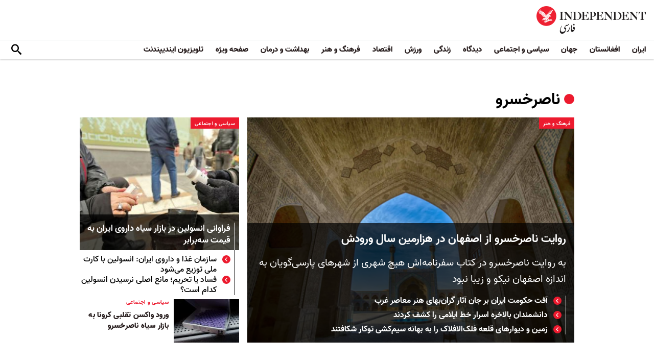

--- FILE ---
content_type: text/html; charset=utf-8
request_url: https://www.independentpersian.com/tags/%D9%86%D8%A7%D8%B5%D8%B1%D8%AE%D8%B3%D8%B1%D9%88
body_size: 10609
content:
<!doctype html>
<html class="no-js" dir="rtl" lang="fa">

<head>
  <script async src="https://cdn.onthe.io/io.js/lUzGQF7RSH51"></script>
  <meta charset="utf-8" />
  <meta http-equiv="Content-Type" content="text/html; charset=utf-8" />
<link rel="alternate" type="application/rss+xml" title="" href="https://www.independentpersian.com/taxonomy/term/82551/feed" />
<link rel="apple-touch-icon" href="https://www.independentpersian.com/sites/default/files/logo-persian.png" type="image/png" />
<link rel="apple-touch-icon-precomposed" href="https://www.independentpersian.com/sites/default/files/logo-persian_0.png" type="image/png" />
<link rel="canonical" href="https://www.independentpersian.com/tags/%D9%86%D8%A7%D8%B5%D8%B1%D8%AE%D8%B3%D8%B1%D9%88" />
<link rel="shortlink" href="https://www.independentpersian.com/taxonomy/term/82551" />
<meta property="fb:admins" content="804060108" />
<meta property="fb:app_id" content="532687300596135" />
<meta property="og:site_name" content="ایندیپندنت فارسی" />
<meta property="og:type" content="article" />
<meta property="og:url" content="https://www.independentpersian.com/tags/%D9%86%D8%A7%D8%B5%D8%B1%D8%AE%D8%B3%D8%B1%D9%88" />
<meta property="og:title" content="ناصرخسرو" />
<meta name="twitter:card" content="summary" />
<meta name="twitter:site" content="@indypersian" />
<meta name="twitter:url" content="https://www.independentpersian.com/tags/%D9%86%D8%A7%D8%B5%D8%B1%D8%AE%D8%B3%D8%B1%D9%88" />
<meta name="twitter:title" content="ناصرخسرو" />
<meta itemprop="name" content="ناصرخسرو" />
<link rel="shortcut icon" href="https://www.independentpersian.com/sites/default/files/favicon.ico" type="image/vnd.microsoft.icon" />
  <meta http-equiv="x-ua-compatible" content="ie=edge">
  <meta name="viewport" content="width=device-width, initial-scale=1.0">
  <title>ناصرخسرو | ایندیپندنت فارسی</title>
  <!--link href='https://fonts.googleapis.com/earlyaccess/notonaskharabic.css' rel='stylesheet' type='text/css' media="none" onload="if(media!='all')media='all'"-->

  <link type="text/css" rel="stylesheet" href="https://www.independentpersian.com/sites/default/files/css/css_S_9jg6WMMYt2eeeoQaVMsndFTrQrlmul5BkwxQx_tEE.css" media="all" />
<link type="text/css" rel="stylesheet" href="https://www.independentpersian.com/sites/default/files/css/css_wj0e1p6pR4acgyzXJUoGnx4tGR-JnswVlpFLOgLFkAo.css" media="all" />
<link type="text/css" rel="stylesheet" href="https://www.independentpersian.com/sites/default/files/css/css_2sFO5jZQ3kJrdfwcuSzr6ZeJsryzSbOc9u6uh8X8Puc.css" media="all" />
<link type="text/css" rel="stylesheet" href="https://www.independentpersian.com/sites/default/files/css/css_Ae_V6iPGDfI8JuDreRFJL9b_HN0-YJTyskcsAa5uCJU.css" media="all" />
  <!--link rel="stylesheet" media="screen" href="https://fontlibrary.org/face/yas" type="text/css"/-->

  <script type="text/javascript" src="https://www.independentpersian.com/sites/all/modules/jquery_update/replace/jquery/1.10/jquery.min.js?v=1.10.2"></script>
<script type="text/javascript" src="https://www.independentpersian.com/misc/jquery-extend-3.4.0.js?v=1.10.2"></script>
<script type="text/javascript" src="https://www.independentpersian.com/misc/jquery-html-prefilter-3.5.0-backport.js?v=1.10.2"></script>
<script type="text/javascript" src="https://www.independentpersian.com/misc/jquery.once.js?v=1.2"></script>
<script type="text/javascript" src="https://www.independentpersian.com/misc/drupal.js?t8jt7v"></script>
<script type="text/javascript" src="https://www.independentpersian.com/misc/vertical-tabs.js?t8jt7v"></script>
<script type="text/javascript" src="https://www.independentpersian.com/sites/default/files/languages/fa_9mheYXiiyJDaGMXnf2C_jxrvSmazHc4cEKRquH8bQ3g.js?t8jt7v"></script>
<script type="text/javascript" src="https://www.independentpersian.com/sites/all/modules/scald/modules/providers/scald_image/scald_image.js?t8jt7v"></script>
<script type="text/javascript">
<!--//--><![CDATA[//><!--
jQuery.extend(Drupal.settings, {"basePath":"\/","pathPrefix":"","ajaxPageState":{"theme":"independent_v2","theme_token":"tX4wMbarV42JTnO7qHofZiAuzEaZ3JJIQOJVrxIx-pg","js":{"sites\/all\/modules\/jquery_update\/replace\/jquery\/1.10\/jquery.min.js":1,"misc\/jquery-extend-3.4.0.js":1,"misc\/jquery-html-prefilter-3.5.0-backport.js":1,"misc\/jquery.once.js":1,"misc\/drupal.js":1,"https:\/\/www.independentpersian.com\/misc\/vertical-tabs.js":1,"public:\/\/languages\/fa_9mheYXiiyJDaGMXnf2C_jxrvSmazHc4cEKRquH8bQ3g.js":1,"sites\/all\/modules\/scald\/modules\/providers\/scald_image\/scald_image.js":1},"css":{"modules\/system\/system.base.css":1,"modules\/system\/system.base-rtl.css":1,"modules\/system\/system.messages.css":1,"modules\/system\/system.messages-rtl.css":1,"modules\/field\/theme\/field-rtl.css":1,"sites\/all\/modules\/scald\/modules\/fields\/mee\/css\/editor-global.css":1,"modules\/user\/user.css":1,"modules\/user\/user-rtl.css":1,"sites\/all\/modules\/youtube\/css\/youtube.css":1,"sites\/all\/modules\/views\/css\/views-rtl.css":1,"sites\/all\/modules\/ckeditor\/css\/ckeditor.css":1,"sites\/all\/modules\/ckeditor\/css\/ckeditor-rtl.css":1,"sites\/all\/modules\/media\/modules\/media_wysiwyg\/css\/media_wysiwyg.base.css":1,"sites\/all\/modules\/ctools\/css\/ctools.css":1,"sites\/all\/modules\/node_embed\/plugins\/node_embed\/node_embed.css":1,"sites\/all\/themes\/adminimal_theme\/css\/vertical-tabs.css":1,"sites\/all\/themes\/adminimal_theme\/css\/vertical-tabs-rtl.css":1,"sites\/all\/themes\/independent_v2\/assets\/css\/app-persian-rtl.css":1}},"urlIsAjaxTrusted":{"\/tags\/%D9%86%D8%A7%D8%B5%D8%B1%D8%AE%D8%B3%D8%B1%D9%88":true}});
//--><!]]>
</script>
  <script type="text/javascript">
    !(function(p,l,o,w,i,n,g){
        if(!p[i]){
            p[i]=p[i]||[];
            p[i].push(i);
            p[i]=function(){(p[i].q=p[i].q||[]).push(arguments);};
            p[i].q=p[i].q||[];
            n=l.createElement(o);
            g=l.getElementsByTagName(o)[0];
            n.async=1;
            n.src=w;
            g.parentNode.insertBefore(n, g);
            n.onload = function() {
                window.l5plow.initTag('19', 1800, '', 'tracker.srmg-cdp.com');

                window.l5plow('enableFormTracking');
                window.l5plow('trackPageView');
            };
        }
    })(window, document, "script", "https://js.l5id.com/l5v3s.js", "l5track");
</script>
  <script src="/srpc.js?ssssat"></script>
  <!-- Start GPT Tag -->
    <script async="async" src="https://securepubads.g.doubleclick.net/tag/js/gpt.js"></script>
 <script>
        window.googletag = window.googletag || {cmd: []};
         var anchorSlot;
            function isMobileDevice() {
        return /Android|webOS|iPhone|iPod|BlackBerry|IEMobile|Opera Mini/i.test(navigator.userAgent);
    }
        googletag.cmd.push(function() {
  var isDesktop = !isMobileDevice() && window.innerWidth > 1024;
            var isTablet = window.innerWidth > 767 && window.innerWidth <= 1024;
            var isMobile = isMobileDevice();

             

             var topMapping = googletag.sizeMapping()
            .addSize([1080, 0], [[970, 250], [970, 90], [728, 90]])
                .addSize([750, 400], [[970, 250], [970, 90], [728, 90]])
                .addSize([470, 400], [[320, 50], [320, 100]])
                .addSize([0, 0], [[320, 50], [320, 100]])
                .build();

       var midMapping = googletag.sizeMapping()
             .addSize([1080, 0], [[300, 250], [300, 600]])
                .addSize([750, 400], [[300, 250], [300, 600]])
                .addSize([470, 400], [[300, 250], [336, 280], [250, 250]])
                .addSize([0, 0], [[300, 250], [336, 280], [250, 250]])
                .build();

 
            var bottomMapping = googletag.sizeMapping()
                .addSize([1080, 0], [[970, 90], [970, 250], [728, 90]])
                .addSize([750, 400], [[970, 90], [970, 250], [728, 90]])
                .addSize([470, 400], [[300, 250], [336, 280], [320, 50], [320, 100]])
                .addSize([0, 0], [[300, 250], [336, 280], [320, 50], [320, 100]])
                .build();

            googletag.defineSlot('/5910/The-Independent-Persian/ROS', [1, 1], 'div-gpt-ad-3341368-0').addService(googletag.pubads());

            googletag.defineOutOfPageSlot('/5910/The-Independent-Persian/ROS', 'div-gpt-ad-3341368-1')
             .addService(googletag.pubads());            


             googletag.defineSlot('/5910/The-Independent-Persian/ROS',  [[970, 250], [970, 90], [728, 90], [320, 50], [320, 100]], 'div-gpt-ad-3341368-2')
                .defineSizeMapping(topMapping)
                .setTargeting('position', 'atf')
                .addService(googletag.pubads());

        googletag.defineSlot('/5910/The-Independent-Persian/ROS',   [[300, 250], [300, 600], [250, 250], [336, 280], ['Fluid']], 'div-gpt-ad-3341368-3')
            .defineSizeMapping(midMapping)
            .setTargeting('position', 'Mid1')
            .addService(googletag.pubads());
    
             googletag.defineSlot('/5910/The-Independent-Persian/ROS',  [[300, 250], [300, 600], [250, 250], [336, 280], ['Fluid']], 'div-gpt-ad-3341368-4')
            .defineSizeMapping(midMapping)
            .setTargeting('position', 'Mid2')
       .addService(googletag.pubads());


            googletag.defineSlot('/5910/The-Independent-Persian/ROS', [[970, 90], [970, 250], [728, 90], [300, 250], [336, 280], [320, 50], [320, 100], ['Fluid']], 'div-gpt-ad-3341368-5')
                .defineSizeMapping(bottomMapping)
                .setTargeting('position', 'btf')
                .addService(googletag.pubads());


             if (document.body.clientWidth <= 768) {
             anchorSlot = googletag.defineOutOfPageSlot(
            '/5910/The-Independent-Persian/ROS', googletag.enums.OutOfPageFormat.BOTTOM_ANCHOR);
            }
             if (anchorSlot) {
                 anchorSlot
              .setTargeting('Page', 'ROS')
              .addService(googletag.pubads());
        }

            // Configure page-level targeting.
            googletag.pubads().setTargeting('Page',['ROS']);
            googletag.pubads().setTargeting('url', [window.location.pathname]);
            googletag.pubads().enableLazyLoad({
                // Fetch slots within 2 viewports.
                fetchMarginPercent: 200,
                // Render slots within 1 viewports.
                renderMarginPercent: 100,
                mobileScaling: 2.0
            });
                        var ppid = '4370feb047fc24322b0f91914f0cb902656021292549a91c85ef49dad28b2581';
            googletag.pubads().enableSingleRequest();
            googletag.pubads().collapseEmptyDivs();
            googletag.pubads().setCentering(true);
            googletag.enableServices();
        });

        // networkCode is provided
        window.googletag = window.googletag || { cmd: [] };
        googletag.secureSignalProviders = googletag.secureSignalProviders || [];
        googletag.secureSignalProviders.push({
            networkCode: "5910",
            collectorFunction: () => {
                // ...custom signal generation logic...
                return Promise.resolve("signal");
            },
        });
    </script>
  
  <!-- Global site tag (gtag.js) - Google Analytics -->
  <!-- Global site tag (gtag.js) - Google Analytics -->
<script async src="https://www.googletagmanager.com/gtag/js?id=UA-129565087-4"></script>
<script>
  window.dataLayer = window.dataLayer || [];
  function gtag(){dataLayer.push(arguments);}
  gtag('js', new Date());

  gtag('config', 'UA-129565087-4');
</script>
<!-- oracle -->
  <!-- Begin BlueKai Tag --> 
    <script type="text/javascript"> 
    window.bk_async = function() { 

    bk_addPageCtx('key', 'value'); 
    bk_addEmailHash("EMAIL_ADDRESS");

    BKTAG.doTag(83219, 10); }; 
    (function() { 
    var scripts = document.getElementsByTagName('script')[0]; 
    var s = document.createElement('script'); 
    s.async = true; 
    s.src = "https://tags.bkrtx.com/js/bk-coretag.js"; 
    scripts.parentNode.insertBefore(s, scripts); 
    }()); 
    </script> 
  <!-- End BlueKai Tag -->   <style type="text/css">
    .overlay-modal-background,
    .overlay-element {
      right: 0;
    }
  </style>
  
<!-- Google Tag Manager -->
<script>(function(w,d,s,l,i){w[l]=w[l]||[];w[l].push({'gtm.start':
new Date().getTime(),event:'gtm.js'});var f=d.getElementsByTagName(s)[0],
j=d.createElement(s),dl=l!='dataLayer'?'&l='+l:'';j.async=true;j.src=
'https://www.googletagmanager.com/gtm.js?id='+i+dl;f.parentNode.insertBefore(j,f);
})(window,document,'script','dataLayer','GTM-W5QVPRC');</script>
<!-- End Google Tag Manager -->  
  <script async src="//pahtuo.tech/c/independentpersian.com.js"></script>
  <script async='async' src='https://functions.adnami.io/api/macro/adsm.macro.independentpersian.com.js'></script>
</head>

<body class="html not-front not-logged-in no-sidebars page-taxonomy page-taxonomy-term page-taxonomy-term- page-taxonomy-term-82551 persian-theme" >
  <div id='div-gpt-ad-3341368-0'>
    <script>
        googletag.cmd.push(function() { onDvtagReady(function () { googletag.display('div-gpt-ad-3341368-0');}); });
    </script>
    </div>

<div id='div-gpt-ad-3341368-1'>
    <script>
        googletag.cmd.push(function() { onDvtagReady(function () {  googletag.display('div-gpt-ad-3341368-1'); }); });
    </script>
</div>
  <!-- Google Tag Manager (noscript) -->
<noscript><iframe src="https://www.googletagmanager.com/ns.html?id=GTM-W5QVPRC"
height="0" width="0" style="display:none;visibility:hidden"></iframe></noscript>
<!-- End Google Tag Manager (noscript) -->  <!-- Load Facebook SDK for JavaScript -->
  <div id="fb-root"></div>
  <script>
    (function(d, s, id) {
      var js, fjs = d.getElementsByTagName(s)[0];
      if (d.getElementById(id)) return;
      js = d.createElement(s);
      js.id = id;
      js.src = "https://connect.facebook.net/en_US/sdk.js#xfbml=1&version=v3.0";
      fjs.parentNode.insertBefore(js, fjs);
    }(document, 'script', 'facebook-jssdk'));
  </script>
    <div id="main-wrap">
    <a href="javascript:" id="return-to-top"><i class="icomoon-icon icon-arrow-up" style="vertical-align: middle;"></i></a>
    <div class="container">
      <header id="main-header">
    <div id="sticky-header-waypoint">
        <div class="main-header-before">
            <div class="grid-x grid-margin-x align-justify align-stretch">
                <div class="cell shrink">
                    <div class="logo">
                        <a href="/">
                          <img src="/sites/all/themes/independent_v2/assets/img/logo-persian.png">
                        </a>
                    </div>
                </div>
                <div class="cell shrink">
                    <div class="subheader-block">
                        <ul class="menu align-stretch">

                            <li class="quick-search">
                                <button class="dropdown-toggle" title="Search"><i class="icomoon-icon icon-search"></i></button>
                                <form class="search-form" action="/tags/%D9%86%D8%A7%D8%B5%D8%B1%D8%AE%D8%B3%D8%B1%D9%88" method="post" id="search-api-page-search-form-sorsearch" accept-charset="UTF-8"><div><div class="form-item form-type-textfield form-item-keys-1">
  <label class="element-invisible" for="edit-keys-1">جستجو </label>
 <input placeholder="جستجو" type="text" id="edit-keys-1" name="keys_1" value="" size="15" maxlength="128" class="form-text" />
</div>
<input type="hidden" name="id" value="1" />
<input type="submit" id="edit-submit-1" name="op" value="" class="form-submit" /><input type="hidden" name="form_build_id" value="form-5pZ3pmQSOPVHpwTTyyxCjz7IC2BYKbI5QhZgC6hAnGk" />
<input type="hidden" name="form_id" value="search_api_page_search_form_sorsearch" />
</div></form>                            </li>
                            <li class="toggle-menu hide-for-large">
                                <button class="toggle-nav-panel" type="button" aria-label="Menu" aria-controls="navigation"><i class="icomoon-icon icon-hamburger"></i></button>
                            </li>
                        </ul>
                    </div>
                </div>
            </div>
        </div>

        <div class="main-header-inner show-for-large">
            <div class="grid-x grid-margin-x align-justify align-middle">
                <div class="cell auto">
                    <nav class="nav-container">
                        <ul class="menu"><li class="first leaf " wfd-id="3341"><a href="/tags/%D8%A7%DB%8C%D8%B1%D8%A7%D9%86" title="">ایران</a></li>
<li class="leaf " wfd-id="3346"><a href="/tags/%D8%A7%D9%81%D8%BA%D8%A7%D9%86%D8%B3%D8%AA%D8%A7%D9%86" title="">افغانستان</a></li>
<li class="leaf " wfd-id="3116"><a href="/%D8%AC%D9%87%D8%A7%D9%86" title="جهان">جهان</a></li>
<li class="leaf " wfd-id="9941"><a href="/%D8%B3%DB%8C%D8%A7%D8%B3%DB%8C-%D9%88-%D8%A7%D8%AC%D8%AA%D9%85%D8%A7%D8%B9%DB%8C" title="">سیاسی و اجتماعی</a></li>
<li class="expanded " wfd-id="3106"><a href="/%D8%AF%DB%8C%D8%AF%DA%AF%D8%A7%D9%87" title="">دیدگاه</a><ul class="menu"><li class="first leaf " wfd-id="3621"><a href="/%D8%AF%DB%8C%D8%AF%DA%AF%D8%A7%D9%87/%D8%B3%D8%B1%D8%AF%D8%A8%DB%8C%D8%B1" title="">سردبیر</a></li>
<li class="leaf " wfd-id="9931"><a href="/article-author/%D8%A2%D8%B2%D8%A7%D8%AF%D9%87-%D8%A7%D9%81%D8%AA%D8%AE%D8%A7%D8%B1%DB%8C" title="">آزاده افتخاری</a></li>
<li class="leaf " wfd-id="4321"><a href="/article-author/%D8%A7%D9%85%DB%8C%D8%B1-%D8%B7%D8%A7%D9%87%D8%B1%DB%8C" title="">امیر طاهری</a></li>
<li class="leaf " wfd-id="9506"><a href="/article-author/%D8%AC%D9%85%D8%B4%DB%8C%D8%AF-%D8%A7%DB%8C%D8%B1%D8%A7%D9%86%DB%8C" title="">جمشید ایرانی</a></li>
<li class="leaf " wfd-id="9561"><a href="/article-author/%D9%86%D9%88%D8%B1-%D9%BE%D9%87%D9%84%D9%88%DB%8C" title="">نور پهلوی</a></li>
<li class="leaf " wfd-id="10101"><a href="/article-author/%D8%B9%D8%A8%D8%AF%D8%A7%D9%84%D8%B1%D8%AD%D9%85%D9%86-%D8%A7%D9%84%D8%B1%D8%A7%D8%B4%D8%AF" title="">عبدالرحمن الراشد</a></li>
<li class="leaf " wfd-id="11281"><a href="/article-author/%D9%85%D8%AE%D8%AA%D8%A7%D8%B1-%D9%88%D9%81%D8%A7%DB%8C%DB%8C" title="">مختار وفایی</a></li>
<li class="leaf " wfd-id="9916"><a href="/article-author/%D8%A8%D8%AF%DB%8C%D8%B9-%DB%8C%D9%88%D9%86%D8%B3" title="">بدیع یونس</a></li>
<li class="leaf " wfd-id="10086"><a href="/article-author/%D8%B9%D9%84%DB%8C%D8%B1%D8%B6%D8%A7-%D9%86%D9%88%D8%B1%DB%8C%E2%80%8C%D8%B2%D8%A7%D8%AF%D9%87" title="">علیرضا نوری‌ زاده</a></li>
<li class="last leaf " wfd-id="10081"><a href="/article-author/%D9%85%D8%AD%D9%85%D8%AF-%D8%AE%DB%8C%D8%B1-%D9%86%D8%AF%D9%85%D8%A7%D9%86" title="">محمد خیر ندمان</a></li>
</ul></li>
<li class="expanded " wfd-id="1981"><a href="/%D8%B2%D9%86%D8%AF%DA%AF%DB%8C" title="زندگی">زندگی</a><ul class="menu"><li class="first leaf " wfd-id="9946"><a href="/%D8%B2%D9%86%D8%AF%DA%AF%DB%8C/%D8%B3%D9%81%D8%B1" title="سیر و سیاحت">سفر</a></li>
<li class="leaf " wfd-id="9951"><a href="/%D8%B2%D9%86%D8%AF%DA%AF%DB%8C/%D9%85%D9%8F%D8%AF-%D9%88-%D8%B2%DB%8C%D8%A8%D8%A7%DB%8C%DB%8C" title="اخبار مشاهیر و ستارگان هنر و سینما، صنعت مُد و زیبایی">مُد و زیبایی</a></li>
<li class="leaf " wfd-id="9956"><a href="/%D8%B2%D9%86%D8%AF%DA%AF%DB%8C/%D8%B7%D8%B1%D8%A7%D8%AD%DB%8C-%D9%88-%D8%AF%DA%A9%D9%88%D8%B1%D8%A7%D8%B3%DB%8C%D9%88%D9%86" title="آراستن محل خانه و زندگی">طراحی و دکوراسیون</a></li>
<li class="leaf " wfd-id="9961"><a href="/%D8%B9%D9%84%D9%88%D9%85" title="علوم">علوم</a></li>
<li class="last leaf " wfd-id="9966"><a href="/%D8%AA%DA%A9%D9%86%D9%88%D9%84%D9%88%DA%98%DB%8C" title="تکنولوژی">تکنولوژی</a></li>
</ul></li>
<li class="expanded " wfd-id="1991"><a href="/%D9%88%D8%B1%D8%B2%D8%B4" title="ورزش">ورزش</a><ul class="menu"><li class="first leaf " wfd-id="9896"><a href="/%D9%81%D9%88%D8%AA%D8%A8%D8%A7%D9%84" title="">فوتبال</a></li>
<li class="last leaf " wfd-id="9971"><a href="/%D8%AA%D9%86%D9%8A%D8%B3" title="تنيس">تنيس</a></li>
</ul></li>
<li class="leaf " wfd-id="1998"><a href="/%D8%A7%D9%82%D8%AA%D8%B5%D8%A7%D8%AF" title="اقتصاد">اقتصاد</a></li>
<li class="expanded " wfd-id="1999"><a href="/%D9%81%D8%B1%D9%87%D9%86%DA%AF-%D9%88-%D9%87%D9%86%D8%B1" title="فرهنگ و هنر">فرهنگ و هنر</a><ul class="menu"><li class="first leaf " wfd-id="9991"><a href="/%D9%81%D8%B1%D9%87%D9%86%DA%AF-%D9%88-%D9%87%D9%86%D8%B1/%D9%81%DB%8C%D9%84%D9%85" title="فیلم">فیلم</a></li>
<li class="leaf " wfd-id="9986"><a href="/%D9%81%D8%B1%D9%87%D9%86%DA%AF-%D9%88-%D9%87%D9%86%D8%B1/%D9%85%D9%88%D8%B3%DB%8C%D9%82%DB%8C" title="موسیقی">موسیقی</a></li>
<li class="leaf " wfd-id="9981"><a href="/%D9%81%D8%B1%D9%87%D9%86%DA%AF-%D9%88-%D9%87%D9%86%D8%B1/%DA%A9%D8%AA%D8%A7%D8%A8" title="کتاب">کتاب</a></li>
<li class="last leaf " wfd-id="9976"><a href="/%D9%81%D8%B1%D9%87%D9%86%DA%AF-%D9%88-%D9%87%D9%86%D8%B1/%D8%AA%D8%A6%D8%A7%D8%AA%D8%B1-%D9%88-%D8%B1%D9%82%D8%B5" title="تئاتر و رقص">تئاتر و رقص</a></li>
</ul></li>
<li class="leaf " wfd-id="9906"><a href="/%D8%A8%D9%87%D8%AF%D8%A7%D8%B4%D8%AA-%D9%88-%D8%AF%D8%B1%D9%85%D8%A7%D9%86" title="">بهداشت و درمان</a></li>
<li class="leaf " wfd-id="9701"><a href="/%D8%B5%D9%81%D8%AD%D9%87-%D9%88%DB%8C%DA%98%D9%87" title="">صفحه ویژه</a></li>
<li class="last leaf " wfd-id="10196"><a href="/tv" title="">تلویزیون ایندیپندنت</a></li>
</ul>                    </nav>
                </div>
                <div class="cell shrink">
                    <div class="subheader-block">
                        <ul class="menu">
                            <li class="quick-search">
                                <button class="dropdown-toggle" title="Search"><i class="icomoon-icon icon-search"></i></button>
                                 <form class="search-form" action="/tags/%D9%86%D8%A7%D8%B5%D8%B1%D8%AE%D8%B3%D8%B1%D9%88" method="post" id="search-api-page-search-form-sorsearch--2" accept-charset="UTF-8"><div><div class="form-item form-type-textfield form-item-keys-1">
  <label class="element-invisible" for="edit-keys-1--2">جستجو </label>
 <input placeholder="جستجو" type="text" id="edit-keys-1--2" name="keys_1" value="" size="15" maxlength="128" class="form-text" />
</div>
<input type="hidden" name="id" value="1" />
<input type="submit" id="edit-submit-1--2" name="op" value="" class="form-submit" /><input type="hidden" name="form_build_id" value="form-ieUHeR3nejMotG7frDM8NXsSeiiEH-pp34YsXPJvuHQ" />
<input type="hidden" name="form_id" value="search_api_page_search_form_sorsearch" />
</div></form>                            </li>
                            <!-- <li class="edition">
                                <button class="dropdown-toggle" title="Edition"><i class="icomoon-icon icon-uk-flag"></i></button>
                                <ul class="dropdown-menu">
                                    <li>
                                        <a href="javascript:void(0)" data-edition="UK"><i class="icomoon-icon icon-uk-flag"></i> UK Edition</a>
                                    </li>
                                    <li>
                                        <a href="javascript:void(0)" data-edition="US"><i class="icomoon-icon icon-us-flag"></i> US Edition</a>
                                    </li>
                                    <li>
                                        <a href="javascript:void(0)" data-edition="US">النسخة العربية</a>
                                    </li>
                                </ul>
                            </li> -->
                        </ul>
                    </div>
                </div>
            </div>
        </div>
    </div>
</header>
<!-- STICKY TOP AD -->
        <div class="ad-block ad-block-header block-wrapper" id="leaderboard" data-duration="3">
            <div class="block-wrapper__content">
                <div class="ad-block__holder small text-center">
                    <div id='div-gpt-ad-3341368-2'>
                      <script>
                        googletag.cmd.push(function() {
                            onDvtagReady(function () { 
                          googletag.display('div-gpt-ad-3341368-2');
                            });
                        });
                      </script>
                    </div>
                </div>
            </div>
        </div>
<div class="grid-x grid-margin-x">
    <div class="cell">
        <div id="nav-panel">
             <ul class="topics menu vertical large-horizontal"><li><a href="/tags/%D8%A7%DB%8C%D8%B1%D8%A7%D9%86" title="">ایران</a></li>
<li><a href="/tags/%D8%A7%D9%81%D8%BA%D8%A7%D9%86%D8%B3%D8%AA%D8%A7%D9%86" title="">افغانستان</a></li>
<li><a href="/%D8%AC%D9%87%D8%A7%D9%86" title="جهان">جهان</a></li>
<li><a href="/%D8%B3%DB%8C%D8%A7%D8%B3%DB%8C-%D9%88-%D8%A7%D8%AC%D8%AA%D9%85%D8%A7%D8%B9%DB%8C" title="">سیاسی و اجتماعی</a></li>
<li><a href="/%D8%AF%DB%8C%D8%AF%DA%AF%D8%A7%D9%87" title="">دیدگاه</a><span class="toggle"><i class="icomoon-icon icon-arrow-down"></i></span><ul><li><a href="/%D8%AF%DB%8C%D8%AF%DA%AF%D8%A7%D9%87/%D8%B3%D8%B1%D8%AF%D8%A8%DB%8C%D8%B1" title="">سردبیری</a></li>
<li><a href="/article-author/%D8%A7%D9%85%DB%8C%D8%B1-%D8%B7%D8%A7%D9%87%D8%B1%DB%8C" title="">امیر طاهری</a></li>
<li><a href="/article-author/%D8%A2%D8%B2%D8%A7%D8%AF%D9%87-%D8%A7%D9%81%D8%AA%D8%AE%D8%A7%D8%B1%DB%8C" title="">آزاده افتخاری</a></li>
<li><a href="/article-author/%D8%AC%D9%85%D8%B4%DB%8C%D8%AF-%D8%A7%DB%8C%D8%B1%D8%A7%D9%86%DB%8C" title="">جمشید ایرانی</a></li>
<li><a href="/article-author/%D9%86%D9%88%D8%B1-%D9%BE%D9%87%D9%84%D9%88%DB%8C" title="">نور پهلوی</a></li>
<li><a href="/article-author/%D9%87%D8%A7%D8%AF%DB%8C-%D8%AE%D8%B1%D8%B3%D9%86%D8%AF%DB%8C" title="">هادی خرسندی</a></li>
<li><a href="/article-author/%D9%85%D8%AC%DB%8C%D8%AF-%D9%85%D8%AD%D9%85%D8%AF%DB%8C" title="">مجید محمدی</a></li>
<li><a href="/article-author/%D8%B9%D8%A8%D8%AF%D8%A7%D9%84%D8%B1%D8%AD%D9%85%D9%86-%D8%A7%D9%84%D8%B1%D8%A7%D8%B4%D8%AF" title="">عبدالرحمن الراشد</a></li>
<li><a href="/article-author/%D9%81%D8%B1%DB%8C%D8%AF%D9%88%D9%86-%D8%A2%DA%98%D9%86%D8%AF" title="">فریدون آژند</a></li>
<li><a href="/article-author/%D8%A8%D8%AF%DB%8C%D8%B9-%DB%8C%D9%88%D9%86%D8%B3" title="">بدیع یونس</a></li>
<li><a href="/article-author/%D8%B9%D9%84%DB%8C%D8%B1%D8%B6%D8%A7-%D9%86%D9%88%D8%B1%DB%8C%E2%80%8C%D8%B2%D8%A7%D8%AF%D9%87" title="">علیرضا نوری‌ زاده</a></li>
<li><a href="/article-author/%D8%A7%D9%85%DB%8C%D8%B1%DB%8C%D8%AD%DB%8C%DB%8C-%D8%A2%DB%8C%D8%AA%E2%80%8C%D8%A7%D9%84%D9%84%D9%87%DB%8C" title="">امیریحیی آیت‌اللهی</a></li>
<li><a href="/article-author/%D9%85%D8%AD%D9%85%D8%AF-%D8%AE%DB%8C%D8%B1-%D9%86%D8%AF%D9%85%D8%A7%D9%86" title="">محمد خیر ندمان</a></li>
</ul></li>
<li><a href="/%D8%B2%D9%86%D8%AF%DA%AF%DB%8C" title="زندگی">زندگی</a><span class="toggle"><i class="icomoon-icon icon-arrow-down"></i></span><ul><li><a href="/%D8%B2%D9%86%D8%AF%DA%AF%DB%8C/%D8%B3%D9%81%D8%B1" title="سفر">سفر</a></li>
<li><a href="/%D8%B2%D9%86%D8%AF%DA%AF%DB%8C/%D9%85%D9%8F%D8%AF-%D9%88-%D8%B2%DB%8C%D8%A8%D8%A7%DB%8C%DB%8C" title="مُد و زیبایی">مُد و زیبایی</a></li>
<li><a href="/%D8%B2%D9%86%D8%AF%DA%AF%DB%8C/%D8%B7%D8%B1%D8%A7%D8%AD%DB%8C-%D9%88-%D8%AF%DA%A9%D9%88%D8%B1%D8%A7%D8%B3%DB%8C%D9%88%D9%86" title="طراحی و دکوراسیون">طراحی و دکوراسیون</a></li>
<li><a href="/%D8%B9%D9%84%D9%88%D9%85" title="علوم">علوم</a></li>
<li><a href="/%D8%AA%DA%A9%D9%86%D9%88%D9%84%D9%88%DA%98%DB%8C" title="تکنولوژی">تکنولوژی</a></li>
</ul></li>
<li><a href="/%D9%88%D8%B1%D8%B2%D8%B4" title="ورزش">ورزش</a><span class="toggle"><i class="icomoon-icon icon-arrow-down"></i></span><ul><li><a href="/%D9%81%D9%88%D8%AA%D8%A8%D8%A7%D9%84" title="">فوتبال</a></li>
<li><a href="/%D8%AA%D9%86%D9%8A%D8%B3" title="تنيس">تنيس</a></li>
</ul></li>
<li><a href="/%D8%A7%D9%82%D8%AA%D8%B5%D8%A7%D8%AF" title="اقتصاد">اقتصاد</a></li>
<li><a href="/%D9%81%D8%B1%D9%87%D9%86%DA%AF-%D9%88-%D9%87%D9%86%D8%B1" title="فرهنگ">فرهنگی و هنری</a><span class="toggle"><i class="icomoon-icon icon-arrow-down"></i></span><ul><li><a href="/%D9%81%D8%B1%D9%87%D9%86%DA%AF-%D9%88-%D9%87%D9%86%D8%B1/%D9%81%DB%8C%D9%84%D9%85" title="فیلم">فیلم</a></li>
<li><a href="/%D9%81%D8%B1%D9%87%D9%86%DA%AF-%D9%88-%D9%87%D9%86%D8%B1/%D9%85%D9%88%D8%B3%DB%8C%D9%82%DB%8C" title="موسیقی">موسیقی</a></li>
<li><a href="/%D9%81%D8%B1%D9%87%D9%86%DA%AF-%D9%88-%D9%87%D9%86%D8%B1/%DA%A9%D8%AA%D8%A7%D8%A8" title="کتاب">کتاب</a></li>
<li><a href="/%D9%81%D8%B1%D9%87%D9%86%DA%AF-%D9%88-%D9%87%D9%86%D8%B1/%D8%AA%D8%A6%D8%A7%D8%AA%D8%B1-%D9%88-%D8%B1%D9%82%D8%B5" title="تئاتر و رقص">تئاتر و رقص</a></li>
</ul></li>
<li><a href="/%D8%A8%D9%87%D8%AF%D8%A7%D8%B4%D8%AA-%D9%88-%D8%AF%D8%B1%D9%85%D8%A7%D9%86" title="">بهداشت و درمان</a></li>
<li><a href="/%D8%B5%D9%81%D8%AD%D9%87-%D9%88%DB%8C%DA%98%D9%87" title="">صفحه ویژه</a></li>
<li><a href="/tv" title="">تلویزیون ایندیپندنت</a></li>
</ul>        </div>
    </div>
</div>
<div class="grid-container">
    <div class="grid-x">
        <div class="cell text-center">

                    </div>
    </div>
</div>
      <script>
  window._io_config = window._io_config || {};
  window._io_config["0.2.0"] = window._io_config["0.2.0"] || [];
  window._io_config["0.2.0"].push({
    page_url: "https://www.independentpersian.com/tags/%D9%86%D8%A7%D8%B5%D8%B1%D8%AE%D8%B3%D8%B1%D9%88",
    page_url_canonical: "https://www.independentpersian.com/tags/ناصرخسرو",
    page_title: "ناصرخسرو",
    page_type: "main",
    page_language: "pr"
  });
</script>
<script>
  window.dataLayer = window.dataLayer || [];
  dataLayer.push({
    event: 'custom_page_view',
    page_type: "category"
  });
</script>
<main>

  <div class="grid-container">

                    
        <div class="section-title has-dot">
      <h2>ناصرخسرو</h2>
    </div>
          <div class="region region-content">
    <div id="block-system-main" class="block block-system">

    
  <div class="content">
    <div class="view view-taxonomy-term view-id-taxonomy_term view-display-id-page view-dom-id-af466335a8fe88d96e877855c9c00276">
        
  
  
      <div class="view-content">
      <section class="section splash-row bottom-spacer--s equalise-columns">
		    
<div class="grid-x grid-margin-x"><div class="cell medium-7 large-8">
    <article class="article-item article-hero media-news" data-nid="267536" data-vr-contentbox="position 1" data-vr-contentbox-url="/node/267536">
       
        <div class="article-item-labels">
                                    <span class="section">
                <a href="/taxonomy/term/201">فرهنگ و هنر</a>
            </span>
                    </div>
                    <div class="article-item-img">
                <span class="sizer"></span>
                <img class="lazy fill-content"
                     src="[data-uri]"
                     data-src="https://www.independentpersian.com/sites/default/files/styles/645x484/public/2323_0.png?itok=ti5KHloR">
                <a href="/node/267536/%D9%81%D8%B1%D9%87%D9%86%DA%AF-%D9%88-%D9%87%D9%86%D8%B1/%D8%B1%D9%88%D8%A7%DB%8C%D8%AA-%D9%86%D8%A7%D8%B5%D8%B1%D8%AE%D8%B3%D8%B1%D9%88-%D8%A7%D8%B2-%D8%A7%D8%B5%D9%81%D9%87%D8%A7%D9%86-%D8%AF%D8%B1-%D9%87%D8%B2%D8%A7%D8%B1%D9%85%DB%8C%D9%86-%D8%B3%D8%A7%D9%84-%D9%88%D8%B1%D9%88%D8%AF%D8%B4"></a>
            </div>
                        <div class="article-item-content abs-bottom-element">
            
            <div class="article-item-title">
                <h4 data-vr-headline>
                    <a href="/node/267536/%D9%81%D8%B1%D9%87%D9%86%DA%AF-%D9%88-%D9%87%D9%86%D8%B1/%D8%B1%D9%88%D8%A7%DB%8C%D8%AA-%D9%86%D8%A7%D8%B5%D8%B1%D8%AE%D8%B3%D8%B1%D9%88-%D8%A7%D8%B2-%D8%A7%D8%B5%D9%81%D9%87%D8%A7%D9%86-%D8%AF%D8%B1-%D9%87%D8%B2%D8%A7%D8%B1%D9%85%DB%8C%D9%86-%D8%B3%D8%A7%D9%84-%D9%88%D8%B1%D9%88%D8%AF%D8%B4">روایت ناصرخسرو از اصفهان در هزارمین سال ورودش</a></h4>
            </div>
            
                            <div class="lead">به روایت ناصرخسرو در کتاب سفرنامه‌اش هیچ شهری از شهرهای پارسی‌گویان به اندازه اصفهان نیکو و زیبا نبود</div>
                                    <ul class="headlines-list">
                                <li>
                    <a href="/node/262111">
                        <!-- <span class="author">
                                                </span> -->
                        آفت حکومت ایران بر جان آثار گران‌بهای هنر معاصر غرب                    </a>
                </li>
                                <li>
                    <a href="/node/259351">
                        <!-- <span class="author">
                                                </span> -->
                        دانشمندان بالاخره اسرار خط ایلامی را کشف کردند                    </a>
                </li>
                                <li>
                    <a href="/node/256261">
                        <!-- <span class="author">
                                                </span> -->
                        زمین و دیوارهای قلعه فلک‌الافلاک را به بهانه سیم‌کشی توکار شکافتند                    </a>
                </li>
                            </ul>
                    </div>
        <span property="dc:title" content="روایت ناصرخسرو از اصفهان در هزارمین سال ورودش" class="rdf-meta element-hidden"></span>    </article>
</div>
		    
<div class="cell medium-5 large-4">
    <div class="articles-list has-related">
        <article class="article-item article-hero media-news" data-nid="139651" data-vr-contentbox="position 2">
            
            <div class="article-item-labels">
                                                <span class="section">
                    <a href="/taxonomy/term/56">سیاسی و اجتماعی</a>
                </span>
                            </div>
                            <div class="article-item-img">
                    <span class="sizer"></span>
                    <img class="lazy fill-content"
                         src="[data-uri]"
                         data-src="https://www.independentpersian.com/sites/default/files/styles/390x270/public/%D8%A8%D8%A7%D8%B2%D8%A7%D8%B1%20%D8%B3%DB%8C%D8%A7%D9%87%20%D8%AF%D8%A7%D8%B1%D9%88.jpg?itok=bYp4f6UK">
                    <a href="/node/139651/%D8%B3%DB%8C%D8%A7%D8%B3%DB%8C-%D9%88-%D8%A7%D8%AC%D8%AA%D9%85%D8%A7%D8%B9%DB%8C/%D9%81%D8%B1%D8%A7%D9%88%D8%A7%D9%86%DB%8C-%D8%A7%D9%86%D8%B3%D9%88%D9%84%DB%8C%D9%86-%D8%AF%D8%B1-%D8%A8%D8%A7%D8%B2%D8%A7%D8%B1-%D8%B3%DB%8C%D8%A7%D9%87-%D8%AF%D8%A7%D8%B1%D9%88%DB%8C-%D8%A7%DB%8C%D8%B1%D8%A7%D9%86-%D8%A8%D9%87-%D9%82%DB%8C%D9%85%D8%AA-%D8%B3%D9%87%E2%80%8C%D8%A8%D8%B1%D8%A7%D8%A8%D8%B1"></a>
                </div>
                        
            <div class="article-item-content abs-bottom-element">
                                <div class="article-item-title">
                    
                    <h5 data-vr-headline>
                        <a href="/node/139651/%D8%B3%DB%8C%D8%A7%D8%B3%DB%8C-%D9%88-%D8%A7%D8%AC%D8%AA%D9%85%D8%A7%D8%B9%DB%8C/%D9%81%D8%B1%D8%A7%D9%88%D8%A7%D9%86%DB%8C-%D8%A7%D9%86%D8%B3%D9%88%D9%84%DB%8C%D9%86-%D8%AF%D8%B1-%D8%A8%D8%A7%D8%B2%D8%A7%D8%B1-%D8%B3%DB%8C%D8%A7%D9%87-%D8%AF%D8%A7%D8%B1%D9%88%DB%8C-%D8%A7%DB%8C%D8%B1%D8%A7%D9%86-%D8%A8%D9%87-%D9%82%DB%8C%D9%85%D8%AA-%D8%B3%D9%87%E2%80%8C%D8%A8%D8%B1%D8%A7%D8%A8%D8%B1">
                            فراوانی انسولین در بازار سیاه داروی ایران به قیمت سه‌برابر                        </a>
                    </h5>
                    
                </div>
                <span property="dc:title" content="فراوانی انسولین در بازار سیاه داروی ایران به قیمت سه‌برابر" class="rdf-meta element-hidden"></span>            </div>
            
        </article>
                    <ul class="headlines-list hrefblack">
                                <li>
                    <a href="/node/93356">
                       <!--  <span class="author">
                                                </span> -->
                        سازمان غذا و داروی ایران: انسولین با کارت ملی توزیع می‌شود                    </a>
                </li>
                                <li>
                    <a href="/node/93651">
                       <!--  <span class="author">
                                                </span> -->
                        فساد یا تحریم؛ مانع اصلی نرسیدن انسولین کدام است؟                     </a>
                </li>
                            </ul>
        
		    
<div class="objects-list has-separator">    <div class="object-item">
        <div class="media-object media-news">
            <div class="media-object-section">
                                <div class="media-object-img">
                    <div class="article-item-labels">
                                            </div>
                    <a href="/node/113021">
                        <img src="https://www.independentpersian.com/sites/default/files/styles/150x100/public/000_8YE3ZA.jpg?itok=3xLAyfGu"/>
                    </a>
                </div>
                            </div>
            <div class="media-object-section">
                                <div class="category-field">
                    <a href="/taxonomy/term/56">سیاسی و اجتماعی</a>
                </div>
                                <div class="article-item-title">
                                        <h6 data-vr-headline>
                        <a href="/node/113021/%D8%B3%DB%8C%D8%A7%D8%B3%DB%8C-%D9%88-%D8%A7%D8%AC%D8%AA%D9%85%D8%A7%D8%B9%DB%8C/%D9%88%D8%B1%D9%88%D8%AF-%D9%88%D8%A7%DA%A9%D8%B3%D9%86-%D8%AA%D9%82%D9%84%D8%A8%DB%8C-%DA%A9%D8%B1%D9%88%D9%86%D8%A7-%D8%A8%D9%87-%D8%A8%D8%A7%D8%B2%D8%A7%D8%B1-%D8%B3%DB%8C%D8%A7%D9%87-%D9%86%D8%A7%D8%B5%D8%B1%D8%AE%D8%B3%D8%B1%D9%88">
                            
                            ورود واکسن تقلبی کرونا به بازار سیاه ناصرخسرو                        </a>
                    </h6>
                    <span property="dc:title" content="ورود واکسن تقلبی کرونا به بازار سیاه ناصرخسرو" class="rdf-meta element-hidden"></span>                </div>
            </div>
        </div>
    </div>                
</div></div></div> 
    </div>
	</section>    </div>
  
  
  
  
  
  
</div>  </div>
</div>
  </div>
    <div class="block-wrapper__content">
      <div class="ad-block__holder small text-center bottom-spacer--s">
        <script>
          if (isMobileDevice()) {
            document.write("<div id='div-gpt-ad-3341368-3'></div>");
            googletag.cmd.push(function() {
              onDvtagReady(function () { 
              googletag.display('div-gpt-ad-3341368-3');
              });
            });
          }
        </script>
      </div>
    </div>
    
    <section class="section eight-articles-dmpu right-position bottom-spacer--s equalise-columns">
      <div class="grid-x grid-margin-x">

        <div class="cell medium-5 large-4">
          <div class="block-wrapper__content">
            <div class="ad-block__holder small text-center bottom-spacer--s">
              <script>
                if (!isMobileDevice()) {
                  document.write("<div id='div-gpt-ad-3341368-3'></div>");
                  googletag.cmd.push(function() {
                    onDvtagReady(function () { 
                    googletag.display('div-gpt-ad-3341368-3');
                    });
                  });
                }

                if (isMobileDevice()) {
                  document.write("<div id='div-gpt-ad-3341368-4'></div>");
                  googletag.cmd.push(function() {
                    onDvtagReady(function () { 
                    googletag.display('div-gpt-ad-3341368-4');
                    });
                  });
                }
              </script>
            </div>
          </div>

        </div>
        <div class="cell medium-7 large-8">
          <div class="view view-taxonomy-term view-id-taxonomy_term view-display-id-block_1 view-dom-id-c48008376b7b46709e4699f9763c9fef">
        
  
  
  
  
  
  
  
  
</div>        </div>
      </div>
    </section>
    <section class="section three-articles bottom-spacer--s equalise-columns">
      <div class="view view-taxonomy-term view-id-taxonomy_term view-display-id-block_1 view-dom-id-c48008376b7b46709e4699f9763c9fef">
        
  
  
  
  
  
  
  
  
</div>    </section>
    <div class="block-wrapper__content">
      <div class="ad-block__holder small text-center bottom-spacer--s">
        <script>
          if (isMobileDevice()) {
            document.write("<div id='div-gpt-ad-3341368-5'></div>");
            googletag.cmd.push(function() {
              onDvtagReady(function () { 
              googletag.display('div-gpt-ad-3341368-5');
              });
            });
          }
        </script>
      </div>
    </div>
    <section class="section two-articles bottom-spacer--s equalise-columns">
      <div class="view view-taxonomy-term view-id-taxonomy_term view-display-id-block_1 view-dom-id-c48008376b7b46709e4699f9763c9fef">
        
  
  
  
  
  
  
  
  
</div>    </section>

    <div class="view view-taxonomy-term view-id-taxonomy_term view-display-id-block_1 view-dom-id-c48008376b7b46709e4699f9763c9fef">
        
  
  
  
  
  
  
  
  
</div>    <section class="section splash-row bottom-spacer--s equalise-columns"><div class="view view-taxonomy-term view-id-taxonomy_term view-display-id-block_1 view-dom-id-c48008376b7b46709e4699f9763c9fef">
        
  
  
  
  
  
  
  
  
</div></section>    <section class="section three-articles bottom-spacer--s equalise-columns">
      <div class="view view-taxonomy-term view-id-taxonomy_term view-display-id-block_1 view-dom-id-c48008376b7b46709e4699f9763c9fef">
        
  
  
  
  
  
  
  
  
</div>    </section>
    <section class="section eight-articles-dmpu right-position bottom-spacer--s equalise-columns">
      <div class="grid-x grid-margin-x">

        <div class="cell medium-5 large-4">
          <div class="block-wrapper__content">
            <div class="ad-block__holder small text-center bottom-spacer--s">
              <script>
                if (!isMobileDevice()) {
                  document.write("<div id='div-gpt-ad-3341368-4'></div>");
                  googletag.cmd.push(function() {
                    onDvtagReady(function () { 
                    googletag.display('div-gpt-ad-3341368-4');
                    });
                  });
                }
                if (isMobileDevice()) {
                  document.write("<div id='div-gpt-ad-3341368-5'></div>");
                  googletag.cmd.push(function() {
                    onDvtagReady(function () { 
                    googletag.display('div-gpt-ad-3341368-5');
                    });
                  });
                }
              </script>
            </div>
          </div>

        </div>
        <div class="cell medium-7 large-8">
          <div class="view view-taxonomy-term view-id-taxonomy_term view-display-id-block_1 view-dom-id-c48008376b7b46709e4699f9763c9fef">
        
  
  
  
  
  
  
  
  
</div>        </div>
      </div>
    </section>
    <section class="section splash-row bottom-spacer--s equalise-columns"><div class="view view-taxonomy-term view-id-taxonomy_term view-display-id-block_1 view-dom-id-c48008376b7b46709e4699f9763c9fef">
        
  
  
  
  
  
  
  
  
</div></section>
    <div class="view view-taxonomy-term view-id-taxonomy_term view-display-id-block_1 view-dom-id-c48008376b7b46709e4699f9763c9fef">
        
  
  
  
  
  
  
  
  
</div>        <section class="section two-articles bottom-spacer--s equalise-columns">
      <div class="view view-taxonomy-term view-id-taxonomy_term view-display-id-block_1 view-dom-id-c48008376b7b46709e4699f9763c9fef">
        
  
  
  
  
  
  
  
  
</div>    </section>
    <section class="section three-articles bottom-spacer--s equalise-columns">
      <div class="view view-taxonomy-term view-id-taxonomy_term view-display-id-block_1 view-dom-id-c48008376b7b46709e4699f9763c9fef">
        
  
  
  
  
  
  
  
  
</div>    </section>
    <!--  end Culture -->
    <div class="block-wrapper__content">
      <div class="ad-block__holder small text-center bottom-spacer--s">
        <script>
          if (!isMobileDevice()) {
            document.write("<div id='div-gpt-ad-3341368-5'></div>");
            googletag.cmd.push(function() {
              onDvtagReady(function () { 
              googletag.display('div-gpt-ad-3341368-5');
              });
            });
          }
        </script>
      </div>
    </div>


  </div>

</main>
      <footer id="main-footer">
    <div class="grid-x">
        <div class="cell">
            <div class="main-footer-inner">
                <div class="grid-x grid-margin-x align-justify">
                    <div class="cell shrink">
                        <div class="logo-footer">
                            <a href="#"><img src="/sites/all/themes/independent_v2/assets/img/logo-icon.png" alt="Logo"></a>
                        </div>
                    </div>
                    <div class="cell shrink">
                        <div class="socials-area">
                            <h6>ما در رسانه های اجتماعی:</h6>
                            <div class="socials-btns">
                                <a href="https://www.facebook.com/indypersian" target="_blank" title="Facebook" class="social-btn facebook-btn-bg round"><i class="icomoon-icon icon-facebook"></i></a>
                                <a href="https://twitter.com/indypersian" target="_blank" title="Twitter" class="social-btn twitter-btn-bg round"><i class="icomoon-icon icon-twitter-x"></i></a>
                                <a href="https://www.instagram.com/indypersian" target="_blank" title="Instagram" class="social-btn instagram-btn-bg round"><i class="icomoon-icon icon-instagram1"></i></a>
                                <a href="https://t.me/Indypersian" target="_blank" title="Telegram" class="social-btn telegram-btn-bg round"><i class="icomoon-icon icon-telegram"></i></a>
                            </div>
                        </div>
                    </div>
                    <div class="cell medium-auto large-shrink large-8">
                        <ul class="footer-links">

                            <li><a href="/node/4371" title="شروط استفاده">شروط استفاده</a></li>
                            <li><a href="/node/4381" title="مقررات امنیت خصوصی">مقررات امنیت خصوصی</a></li>
                            <li><a href="/contact" title="نامه به سردبیر">نامه به سردبیر</a></li>
                            
                        </ul>
                    </div>
                </div>
            </div>
            <div class="main-footer-after">
                <div class="grid-x">
                    <div class="cell">
                        <div class="copyright">
                        کلیه حقوق برای Media Arabia محفوظ است<span style="font-family: Yekan Numbers;">2026</span>                            &copy;
                        </div>
                    </div>
                </div>
            </div>
        </div>
    </div>
</footer>        </div>
  </div>
    <script src="/sites/all/themes/independent_v2/assets/js/app.js?a123assfgdsq1769029063"></script>
  <script>
    persian = {
      0: '۰',
      1: '۱',
      2: '۲',
      3: '۳',
      4: '۴',
      5: '۵',
      6: '۶',
      7: '۷',
      8: '۸',
      9: '۹'
    };

    function traverse(el) {
      if (el.nodeType == 3) {
        var list = el.data.match(/[0-9]/g);
        if (list != null && list.length != 0) {
          for (var i = 0; i < list.length; i++)
            el.data = el.data.replace(list[i], persian[list[i]]);
        }
      }
      for (var i = 0; i < el.childNodes.length; i++) {
        traverse(el.childNodes[i]);
      }
    }

    var all = document.getElementsByTagName("time");
    for (var i = 0, max = all.length; i < max; i++) {
      traverse(all[i]);
    }
  </script>
  <!-- Go to www.addthis.com/dashboard to customize your tools -->
  <script async src="https://static.addtoany.com/menu/page.js"></script>
  
  <script>
     if (document.body.clientWidth <= 768) {
        googletag.cmd.push(function() {
          onDvtagReady(function () { 
          googletag.display(anchorSlot);
          });
        });}
      </script>
<script>(function(){function c(){var b=a.contentDocument||a.contentWindow.document;if(b){var d=b.createElement('script');d.innerHTML="window.__CF$cv$params={r:'9c1a8d8f1f45fad4',t:'MTc2OTAzNzczOQ=='};var a=document.createElement('script');a.src='/cdn-cgi/challenge-platform/scripts/jsd/main.js';document.getElementsByTagName('head')[0].appendChild(a);";b.getElementsByTagName('head')[0].appendChild(d)}}if(document.body){var a=document.createElement('iframe');a.height=1;a.width=1;a.style.position='absolute';a.style.top=0;a.style.left=0;a.style.border='none';a.style.visibility='hidden';document.body.appendChild(a);if('loading'!==document.readyState)c();else if(window.addEventListener)document.addEventListener('DOMContentLoaded',c);else{var e=document.onreadystatechange||function(){};document.onreadystatechange=function(b){e(b);'loading'!==document.readyState&&(document.onreadystatechange=e,c())}}}})();</script></body>

</html>


--- FILE ---
content_type: text/html; charset=utf-8
request_url: https://www.google.com/recaptcha/api2/aframe
body_size: 138
content:
<!DOCTYPE HTML><html><head><meta http-equiv="content-type" content="text/html; charset=UTF-8"></head><body><script nonce="3PwhA4DfXSkmVfgSXI-kFw">/** Anti-fraud and anti-abuse applications only. See google.com/recaptcha */ try{var clients={'sodar':'https://pagead2.googlesyndication.com/pagead/sodar?'};window.addEventListener("message",function(a){try{if(a.source===window.parent){var b=JSON.parse(a.data);var c=clients[b['id']];if(c){var d=document.createElement('img');d.src=c+b['params']+'&rc='+(localStorage.getItem("rc::a")?sessionStorage.getItem("rc::b"):"");window.document.body.appendChild(d);sessionStorage.setItem("rc::e",parseInt(sessionStorage.getItem("rc::e")||0)+1);localStorage.setItem("rc::h",'1769037761322');}}}catch(b){}});window.parent.postMessage("_grecaptcha_ready", "*");}catch(b){}</script></body></html>

--- FILE ---
content_type: application/javascript; charset=utf-8
request_url: https://fundingchoicesmessages.google.com/f/AGSKWxXZAf3FFfjSs_XGhVSQsLj9OeJ7KJXJyrCBqxQSSbQhm7WRA9RYNu_Z5x4FcWWmdBnE3T1zB7xzCAZX-aaef__L117IJTs62QE81-aDG6mypsb4Seov48io62-DACz6KIOE3CgLvrv1c-r1kD7PkYNmCx7sHDBzCqtBuG9JbL1pHdzJJXtDmSn7i2S0/_/adbridg./ad-hug.-advertising/assets//ifolder-ads./verticaladrotatorv2.
body_size: -1291
content:
window['27125895-b3a2-4173-932b-139ae47aee2e'] = true;